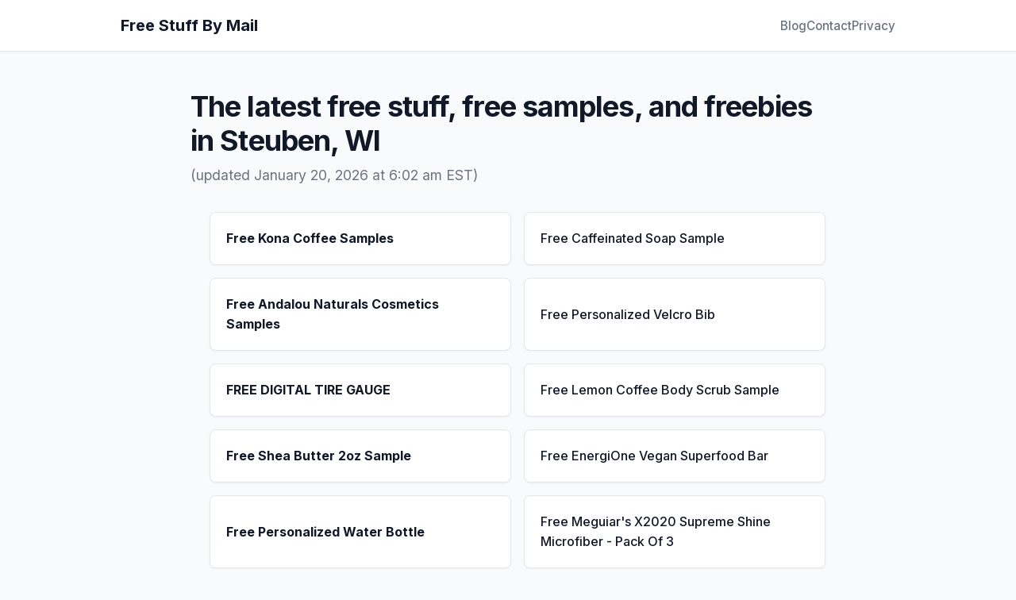

--- FILE ---
content_type: text/html; charset=UTF-8
request_url: https://freestuffbymail.org/wisconsin-wi/steuben
body_size: 2192
content:

<!DOCTYPE html>
<html lang="en-US">
<head>
    <meta name="viewport" content="width=device-width, initial-scale=1">
    <meta name="description" content="The latest free stuff, freebies, free items, and free samples in Steuben, WI. Updated every 20 minutes.">
    <title>Free Stuff By Mail In Steuben, WI</title>
    <link rel="preconnect" href="https://fonts.googleapis.com">
    <link rel="preconnect" href="https://fonts.gstatic.com" crossorigin>
    <link href="https://fonts.googleapis.com/css2?family=Inter:wght@300;400;500;600;700&display=swap" rel="stylesheet">
    <link rel="stylesheet" href="/assets/styles.css">

    <!-- Global site tag (gtag.js) - Google Analytics -->
    <script async src="https://www.googletagmanager.com/gtag/js?id=UA-73800-14"></script>
    <script>
        window.dataLayer = window.dataLayer || [];

        function gtag() {
            dataLayer.push(arguments);
        }

        gtag('js', new Date());

        gtag('config', 'UA-73800-14');
    </script>
</head>
<body>
<header class="header">
    <div class="container">
        <a href="/"><p>Free Stuff By Mail</p></a>
        <nav class="nav">
            <ul class="list list--nav">
                <li class="item item--nav">
                    <a href="https://freestuffbymail.org/dailyfreebies/" target="_blank" rel="nofollow">Blog</a>
                </li>
                <li class="item item--nav">
                    <a href="https://freestuffbymail.org/dailyfreebies/contact-us/" target="_blank" rel="nofollow">Contact</a>
                </li>
                <li class="item item--nav">
                    <a href="https://freestuffbymail.org/dailyfreebies/privacy-policy/" target="_blank" rel="nofollow">Privacy</a>
                </li>
            </ul>
        </nav>
    </div>
</header>

<main class="main container">

    <div class="content">

        <article class="article article--page typeset">

            
            <h1>The latest free stuff, free samples, and freebies in Steuben, WI</h1>
            <p>(updated January 20, 2026 at 6:02 am EST)</p>

                            <ul class="list list--posts list--freebies">
                                            <li class="item item--post typeset bold">
                            <a href="https://konacoffeesamples.netlify.app" target="_blank" rel="nofollow">
                                Free Kona Coffee Samples                            </a>
                        </li>
                                            <li class="item item--post typeset ">
                            <a href="https://skinmakeoverstore.com/free-caffeinated-soap/" target="_blank" rel="nofollow">
                                Free Caffeinated Soap Sample                            </a>
                        </li>
                                            <li class="item item--post typeset bold">
                            <a href="https://mkwholesale.netlify.app/#samples" target="_blank" rel="nofollow">
                                Free Andalou Naturals Cosmetics Samples                            </a>
                        </li>
                                            <li class="item item--post typeset ">
                            <a href="https://egiftsite.com/free-personalized-velcro-bib/" target="_blank" rel="nofollow">
                                Free Personalized Velcro Bib                            </a>
                        </li>
                                            <li class="item item--post typeset bold">
                            <a href="https://tampagpcarwash.com/freeledtiregauge.html" target="_blank" rel="nofollow">
                                FREE DIGITAL TIRE GAUGE                            </a>
                        </li>
                                            <li class="item item--post typeset ">
                            <a href="https://salonanddayspa.org/freebodyscrub.html" target="_blank" rel="nofollow">
                                Free Lemon Coffee Body Scrub Sample                            </a>
                        </li>
                                            <li class="item item--post typeset bold">
                            <a href="https://skinmakeoverstore.com/shea-butter-2oz-sample-by-white-naturals/" target="_blank" rel="nofollow">
                                Free Shea Butter 2oz Sample                            </a>
                        </li>
                                            <li class="item item--post typeset ">
                            <a href="https://energionebar.com" target="_blank" rel="nofollow">
                                Free EnergiOne Vegan Superfood Bar                            </a>
                        </li>
                                            <li class="item item--post typeset bold">
                            <a href="https://egiftsite.com/free-personalized-water-bottle/" target="_blank" rel="nofollow">
                                Free Personalized Water Bottle                            </a>
                        </li>
                                            <li class="item item--post typeset ">
                            <a href="https://tampagpcarwash.com/special_offers.html" target="_blank" rel="nofollow">
                                Free Meguiar's X2020 Supreme Shine Microfiber - Pack Of 3                            </a>
                        </li>
                                            <li class="item item--post typeset bold">
                            <a href="https://egiftsite.com/free-mini-christmas-tree/" target="_blank" rel="nofollow">
                                Free Mini Christmas Tree                            </a>
                        </li>
                                            <li class="item item--post typeset ">
                            <a href="https://salonanddayspa.org/freeserum.html" target="_blank" rel="nofollow">
                                Free OZ Naturals Anti Aging Vitamin C Serum Sample                            </a>
                        </li>
                                            <li class="item item--post typeset bold">
                            <a href="https://egiftsite.com/free-personalized-key-chain-first-3500/" target="_blank" rel="nofollow">
                                Free Personalized KeyChain                            </a>
                        </li>
                                            <li class="item item--post typeset ">
                            <a href="https://skinmakeoverstore.com/free-dkny-red-charmingly-delicious-perfume-tester/" target="_blank" rel="nofollow">
                                Free DKNY Red Charmingly Delicious Perfume Tester                            </a>
                        </li>
                                            <li class="item item--post typeset bold">
                            <a href="https://salonanddayspa.org/freehandmadepeachsoap.html" target="_blank" rel="nofollow">
                                Free Handmade Peach Soap Sample                            </a>
                        </li>
                                            <li class="item item--post typeset ">
                            <a href="https://roasterspods.com" target="_blank" rel="nofollow">
                                Free Nespresso Coffee Pods (Capsules)                            </a>
                        </li>
                                            <li class="item item--post typeset bold">
                            <a href="https://skinmakeoverstore.com/free-tanning-butter/" target="_blank" rel="nofollow">
                                Free Sunless Tanning Butter                            </a>
                        </li>
                                            <li class="item item--post typeset ">
                            <a href="https://tampagpcarwash.com/free_airwick_car_freshener.html" target="_blank" rel="nofollow">
                                FREE AIR WICK CITRUS ZEST PAPER AIR FRESHENER                            </a>
                        </li>
                                            <li class="item item--post typeset bold">
                            <a href="https://salonanddayspa.org/freecastoroil.html" target="_blank" rel="nofollow">
                                Free Organic Castor Oil Sample                            </a>
                        </li>
                                            <li class="item item--post typeset ">
                            <a href="https://tampagpcarwash.com/free_cell_phone_cup_holder.html" target="_blank" rel="nofollow">
                                FREE CELL PHONE CUP HOLDER                            </a>
                        </li>
                                            <li class="item item--post typeset bold">
                            <a href="https://wirelesschargers.org" target="_blank" rel="nofollow">
                                Free Wireless Charger                            </a>
                        </li>
                                            <li class="item item--post typeset ">
                            <a href="https://salonanddayspa.org/free-hair-treatment.html" target="_blank" rel="nofollow">
                                Free Schwarzkopf Seah Hairspa Rose Cream Mask Sample                            </a>
                        </li>
                                    </ul>
                <hr>
                                <p>Hi, there! Check out this list of amazing freebies in Steuben, WI.</p>
                <p>Companies often have limited items to give away, so it's best not to assume you'll get everything. Be proactive, click, and request while supplies last!</p>
                <p>If you've requested freebies in the past and have not received them within a month or two, feel free to contact the company with a polite message to inquire about your samples. They often resend free samples if you ask nicely.</p>
                <p><strong>Please remember</strong> that we only provide links to other websites and don't send out freebies ourselves.</p>

            
        </article>
        
    </div>

</main>

<footer class="footer">
    <div class="container">
        <div class="copyright typeset">
            <small class="small">&copy; 2026 Free Stuff By Mail</small>
        </div>
    </div>
</footer>

</body>
</html>
